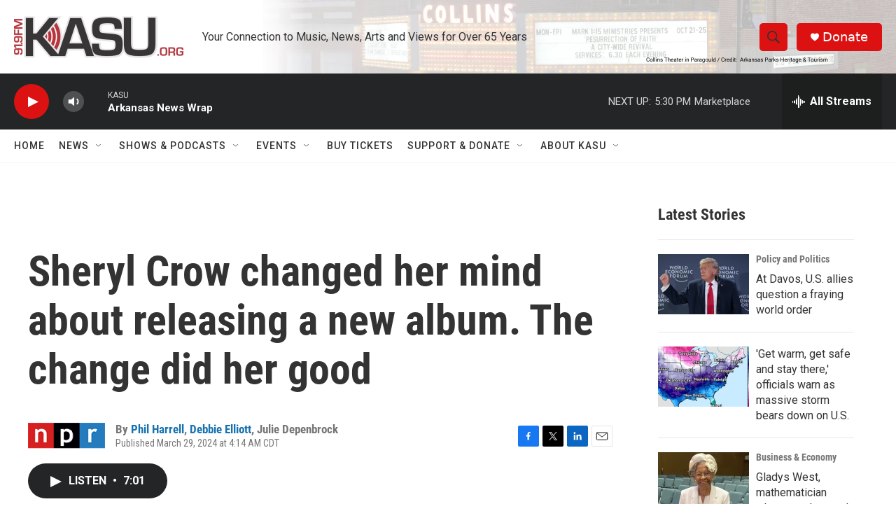

--- FILE ---
content_type: text/html; charset=utf-8
request_url: https://www.google.com/recaptcha/api2/aframe
body_size: 249
content:
<!DOCTYPE HTML><html><head><meta http-equiv="content-type" content="text/html; charset=UTF-8"></head><body><script nonce="qRd7i5DKtd6DjTVrNAg68w">/** Anti-fraud and anti-abuse applications only. See google.com/recaptcha */ try{var clients={'sodar':'https://pagead2.googlesyndication.com/pagead/sodar?'};window.addEventListener("message",function(a){try{if(a.source===window.parent){var b=JSON.parse(a.data);var c=clients[b['id']];if(c){var d=document.createElement('img');d.src=c+b['params']+'&rc='+(localStorage.getItem("rc::a")?sessionStorage.getItem("rc::b"):"");window.document.body.appendChild(d);sessionStorage.setItem("rc::e",parseInt(sessionStorage.getItem("rc::e")||0)+1);localStorage.setItem("rc::h",'1769210868744');}}}catch(b){}});window.parent.postMessage("_grecaptcha_ready", "*");}catch(b){}</script></body></html>